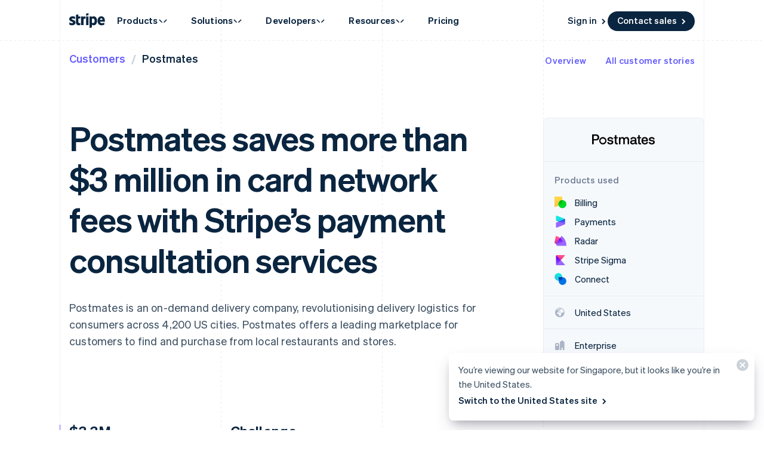

--- FILE ---
content_type: text/javascript; charset=utf-8
request_url: https://b.stripecdn.com/mkt-statics-srv/assets/v1-HorizontalOverflowContainer-MJK776DH.js
body_size: 69
content:
import{a}from"./v1-chunk-YJTQSE43.js";import"./v1-chunk-XZAD27SG.js";import"./v1-chunk-W54ZCUX6.js";import"./v1-chunk-VCFIWL6P.js";import"./v1-chunk-QAMXPDSP.js";import"./v1-chunk-KRFHEYKE.js";import"./v1-chunk-KWARAS4N.js";export{a as HorizontalOverflowContainer};


--- FILE ---
content_type: text/javascript; charset=utf-8
request_url: https://b.stripecdn.com/mkt-statics-srv/assets/v1-DashboardLoginLink-ROZVUWMM.js
body_size: 251
content:
import{b as n}from"./v1-chunk-QJVFKUYB.js";import"./v1-chunk-WZDFEUPW.js";import"./v1-chunk-2TMPUOVY.js";import"./v1-chunk-HMRIQCRQ.js";import"./v1-chunk-QAMXPDSP.js";import{b as a,c as r}from"./v1-chunk-KRFHEYKE.js";import{j as e}from"./v1-chunk-KWARAS4N.js";var t=class extends a{constructor(){super(...arguments);this.mediaQuery=null;this.hasReportedExposure=!1;this.handleMediaQueryChange=()=>e(this,null,function*(){yield this.checkAndReportExposure()});this.checkAndReportExposure=()=>e(this,null,function*(){var i;!this.hasReportedExposure&&((i=this.mediaQuery)==null?void 0:i.matches)&&((yield n.getInstance()).reportManualExposure("wpp_acq_triple_cta_nav"),this.hasReportedExposure=!0)})}connect(){return e(this,null,function*(){this.mediaQuery=window.matchMedia("(min-width: 973px)"),yield this.checkAndReportExposure(),this.mediaQuery.addEventListener("change",this.handleMediaQueryChange)})}disconnect(){this.mediaQuery&&this.mediaQuery.removeEventListener("change",this.handleMediaQueryChange)}};r.register("DashboardLoginLink",t);export{t as DashboardLoginLink};


--- FILE ---
content_type: text/javascript; charset=utf-8
request_url: https://b.stripecdn.com/mkt-statics-srv/assets/v1-Page-GDWESKWI.js
body_size: 64
content:
import{a}from"./v1-chunk-QJVFKUYB.js";import"./v1-chunk-WZDFEUPW.js";import"./v1-chunk-2TMPUOVY.js";import"./v1-chunk-HMRIQCRQ.js";import"./v1-chunk-QAMXPDSP.js";import"./v1-chunk-KRFHEYKE.js";import"./v1-chunk-KWARAS4N.js";export{a as getPageTrackingMetadata};


--- FILE ---
content_type: text/javascript; charset=utf-8
request_url: https://b.stripecdn.com/mkt-statics-srv/assets/v1-chunk-PCZ6HXRS.js
body_size: 170
content:
var e=class{constructor(i){this.elapsedSincePlay=0;this.isPlaying=!1;this.isFinished=!1;this.tick=i=>{this.elapsedSincePlay=i-this.startTime,this.elapsedSincePlay>=this.durationRemaining?this.end():this.requestAnimationFrameID=requestAnimationFrame(this.tick)};this.name=i.name,this.options=i,this.durationRemaining=i.duration}pause(){this.isPlaying=!1,this.durationRemaining-=this.elapsedSincePlay,cancelAnimationFrame(this.requestAnimationFrameID)}play(){this.isPlaying=!0,this.startTime=performance.now(),this.elapsedSincePlay=0,this.requestAnimationFrameID=requestAnimationFrame(this.tick)}restart(){cancelAnimationFrame(this.requestAnimationFrameID),this.elapsedSincePlay=0,this.isFinished=!1,this.durationRemaining=this.options.duration}cancel(){cancelAnimationFrame(this.requestAnimationFrameID),this.isPlaying=!1,this.isFinished=!1,this.elapsedSincePlay=0,this.durationRemaining=this.options.duration}finish(){cancelAnimationFrame(this.requestAnimationFrameID),this.end()}end(){this.isFinished=!0,this.isPlaying=!1,this.options.el.dispatchEvent(new CustomEvent("AnimationStep:done",{bubbles:!0,detail:{el:this.options.el,name:this.name,ownersKey:this.ownersKey}}))}};export{e as a};


--- FILE ---
content_type: text/javascript; charset=utf-8
request_url: https://b.stripecdn.com/mkt-statics-srv/assets/v1-chunk-KRFHEYKE.js
body_size: 2904
content:
import{j as m}from"./v1-chunk-KWARAS4N.js";var f=class{warn(e,...r){throw new Error("Not implmeneted!")}info(e,...r){throw new Error("Not implmeneted!")}error(e,...r){throw new Error("Not implmeneted!")}table(e,...r){throw new Error("Not implmeneted!")}};var u=class extends f{info(){}warn(){}error(){}table(){}};var g=new u;function F(d,e){let r=new RegExp(`${e}.(\\S+)`,"g"),t=d.match(r);if(t&&t.length)return t[0].split(".")[1]}function N(d,e){let r=e.el.querySelectorAll(`[data-js-target*="${d}."]`);for(let o of r){let s=o;if(s.dataset.jsTarget){let i=s.dataset.jsTarget.split(" ").filter(a=>a.includes(`${d}.`)).map(a=>a.split(".")[1]);for(let a of i)e[a]=o}}let t,n=Array.from(e.el.querySelectorAll(`[data-js-target-list*="${d}."]`)).reduce((o,s)=>{let i=s;return t=F(i.dataset.jsTargetList,d),t&&(o[t]?o[t].push(i):o[t]=[i]),o},{});Object.keys(n).forEach(o=>{e[o]=n[o]})}function x(d){return d.sort((e,r)=>e.el===r.el?0:e.el.compareDocumentPosition(r.el)&Node.DOCUMENT_POSITION_PRECEDING?1:-1)}var w=class{static get allDependencies(){return[...this.dependencies,...this.optionalDependencies]}constructor(e){this.__childControllers=e}__initMemembers(e,r){this.el=r,this.__domId=e,N(e,this)}connect(){return m(this,null,function*(){})}disconnect(){}reconnect(){return this.disconnect(),this.__initMemembers(this.__domId,this.el),this.connect()}childController(e){if(!this.constructor.allDependencies.includes(e))throw new Error(`Cannot search for unregistered dependency ${e.name}`);for(let t of this.__childControllers)if(t instanceof e)return t}childControllers(e){if(!this.constructor.allDependencies.includes(e))throw new Error(`Cannot search for unregistered dependency ${e.name}`);let t=[];for(let n of this.__childControllers)n instanceof e&&t.push(n);return x(t)}trackEvent(e){return m(this,null,function*(){var r;e.url=(r=e.url)!=null?r:window.location.href;try{let{Analytics:t}=yield import("./v1-analytics-5ENQ4QTO.js");t.trackEvent(e)}catch(t){let{category:n,label:o}=e,s=`Cannot track interactions for ${n}: ${o}.`;g.warn(`Failed to load tracking/analytics ${s}`,t)}})}initializeAnalytics(){return m(this,null,function*(){try{let{Analytics:e}=yield import("./v1-analytics-5ENQ4QTO.js");return yield e.initialize(),e}catch(e){g.warn("[Analytics] Could not load analytics module, will not initialize")}})}};w.dependencies=[],w.optionalDependencies=[];var M=class{constructor(e){this.__instancesByControllerAndDomNode=new Map;this.__registry=e}__controllersFromString(e){var t;let r=new Set;return(t=e==null?void 0:e.split(" "))==null||t.forEach(n=>{let o=this.__registry.controllersById.get(n);o&&r.add(o)}),r}__controllersForNode(e){return this.__controllersFromString(e.dataset.jsController)}nodesForController(e,r){let n=`[data-js-controller~=${this.__registry.idForController(r)}]`,o=new Set;e.matches(n)&&o.add(e);for(let s of e.querySelectorAll(n))o.add(s);return o}instanceForNode(e,r){let t=this.__instancesByControllerAndDomNode.get(e);if(t)return t.get(r)}setNodeInstance(e,r){let t=e.constructor,n=this.__instancesByControllerAndDomNode.get(t);n||(n=new Map,this.__instancesByControllerAndDomNode.set(t,n)),n.set(r,e)}removeNodeInstance(e){let r=e.constructor,t=this.__instancesByControllerAndDomNode.get(r);t||(t=new Map,this.__instancesByControllerAndDomNode.set(r,t));for(let[n,o]of t.entries())o===e&&t.delete(n)}observeDOM(e,{onControllerNodesAdded:r,onControllerNodesRemoved:t}){let n=new MutationObserver(o=>{let s=new Set,i=new Set;for(let a of o){for(let l of a.addedNodes)if(l instanceof HTMLElement){let c=new Set(l.querySelectorAll("[data-js-controller]"));l.matches("[data-js-controller]")&&c.add(l),c.forEach(_=>{this.__controllersForNode(_).forEach(y=>{s.add([_,y])})})}for(let l of Array.from(a.removedNodes))if(l instanceof HTMLElement){let c=new Set(l.querySelectorAll("[data-js-controller]"));l.matches("[data-js-controller]")&&c.add(l),c.forEach(_=>{this.__controllersForNode(_).forEach(y=>{var C;let h=(C=this.__instancesByControllerAndDomNode.get(y))==null?void 0:C.get(_);h&&i.add(h)})})}if(a.type==="attributes"){let l=a.target;if(l instanceof HTMLElement){let c=this.__controllersForNode(l);this.__controllersFromString(a.oldValue).forEach(y=>{var h;if(!c.has(y)){let C=(h=this.__instancesByControllerAndDomNode.get(y))==null?void 0:h.get(l);C&&i.add(C)}}),c.forEach(y=>{var h;(h=this.__instancesByControllerAndDomNode.get(y))!=null&&h.has(l)||s.add([l,y])})}}}s.size>0&&r(s),i.size>0&&t(i)});return n.observe(e,{attributes:!0,attributeFilter:["data-js-controller"],attributeOldValue:!0,subtree:!0,childList:!0}),()=>n.disconnect()}};var T={ToRoots:"ToRoots",ToLeaves:"ToLeaves"},p=class{constructor(){this.__verticies=new Map}add(e){let r=this.__verticies.get(e);return r||(r={value:e,dependsOn:new Set,dependedOnBy:new Set},this.__verticies.set(e,r)),r}vertex(e){let r=this.__verticies.get(e);if(!r)throw new Error("Vertex not found in DAG!");return r}*walk(e,r,t=new Set,n=[]){let o=this.__verticies.get(e);if(!o||t.has(e))return;let s=r===T.ToRoots;n.push(e),t.add(e),s||(yield[o,n]);let i=s?o.dependedOnBy:o.dependsOn;for(let a of i)yield*this.walk(a,r,t,n);s&&(yield[o,n]),n.pop()}addEdge(e,r){if(e===r)return;let t=this.add(e),n=this.add(r);if(!n.dependedOnBy.has(e)){for(let[o,s]of this.walk(e,T.ToRoots))if(o.value===r)throw new Error(`Circular dependency detected: ${s.join(" -> ")}`);n.dependedOnBy.add(e),t.dependsOn.add(r)}}};var E=class{constructor(){this.__controllersById=new Map;this.__idsByController=new Map;this.__classHierarchy=new p}get controllersById(){return this.__controllersById}register(e,r){if(this.__controllersById.has(e))throw new Error(`A controller is already registered with id "${e}"`);if(this.__idsByController.has(r)){let t=this.__idsByController.get(r);if(t)throw new Error(`Attempted to register a controller under two names "${e}" and "${t}"`)}this.__classHierarchy.add(r);for(let t of this.__controllersById.values())Object.getPrototypeOf(t)===r?this.__classHierarchy.addEdge(r,t):Object.getPrototypeOf(r)===t&&this.__classHierarchy.addEdge(t,r);this.__controllersById.set(e,r),this.__idsByController.set(r,e)}withSubclasses(e){let r=new Set;for(let[t]of this.__classHierarchy.walk(e,T.ToLeaves))r.add(t.value);return r}idForController(e){let r=this.__idsByController.get(e);if(!r)throw new Error(`Cannot get id for unregistered controller ${e.name}`);return r}};var A=class{constructor(){this.__requiredDependencyGraph=new p;this.__optionalDependencyGraph=new p}register(e){this.__requiredDependencyGraph.add(e),this.__optionalDependencyGraph.add(e);for(let r of e.dependencies)this.__requiredDependencyGraph.addEdge(e,r),this.register(r);for(let r of e.optionalDependencies)this.__optionalDependencyGraph.addEdge(e,r),this.register(r)}dependencies(e){let r=this.__requiredDependencyGraph.vertex(e),t=[...r.dependsOn].map(o=>({dependency:o,required:!0})),n=[...this.__optionalDependencyGraph.vertex(e).dependsOn].filter(o=>!r.dependsOn.has(o)).map(o=>({dependency:o,required:!1}));return new Set([...t,...n])}};var S=class{constructor(e,r){this.__dependencyManager=new A;this.__connectPromises=new Map;this.__domManager=e,this.__registry=r}__initChildren(e,r){return m(this,null,function*(){let t=[];for(let{dependency:s,required:i}of this.__dependencyManager.dependencies(e)){let a=[];for(let l of this.__registry.withSubclasses(s))a.push(this.initController(l,r));t.push({required:i,dependency:s,promises:a})}let o=(yield Promise.all(t.map(({promises:s})=>Promise.all(s)))).reduce((s,i)=>[...s,new Set([...i].reduce((a,l)=>[...a,...l],[]))],[]);return o.forEach((s,i)=>{if(t[i].required&&s.size<=0)throw new Error(`Missing required child Controller "${t[i].dependency.name}" for Controller "${e.name}"`)}),new Set(o.reduce((s,i)=>[...s,...i],[]))})}initController(e,r){return m(this,null,function*(){if(!r)throw new Error("Missing node for controller!");this.__dependencyManager.register(e);let t=this.__domManager.nodesForController(r,e),n=this.__registry.idForController(e),o=new Set,s=[];for(let l of t)s.push([l,this.__initChildren(e,l)]);let i=new Map;(yield Promise.all(s.map(([,l])=>l))).forEach((l,c)=>{i.set(s[c][0],l)});let a=[];for(let l of t){let c=this.__domManager.instanceForNode(e,l);if(c){o.add(c);let _=this.__connectPromises.get(c);_&&a.push(_)}else{c=new e(i.get(l)||new Set),o.add(c),this.__domManager.setNodeInstance(c,l),c.__initMemembers(n,l);let _=c.connect();a.push(Promise.resolve().then(()=>_))}}yield Promise.all(a);for(let l of o)this.__connectPromises.delete(l);return o})}destructController(e){e.disconnect(),this.__domManager.removeNodeInstance(e)}};function D(d){return Promise.all(d.map(e=>e.then(r=>({status:"fulfilled",value:r})).catch(r=>({status:"rejected",reason:r}))))}var v=class{constructor(e){this.__registry=new E;this.__domManager=new M(this.__registry);this.__instanceManager=new S(this.__domManager,this.__registry);this.__started=!1;this.__onNodesAdded=e=>{this.__initControllers(e)};this.__onNodesRemoved=e=>{for(let r of e)this.__instanceManager.destructController(r)};this.__rootNode=e}register(e,r){return m(this,null,function*(){this.__registry.register(e,r),this.__started&&(yield this.__startController(r,this.__rootNode))})}start(){return m(this,null,function*(){this.__started=!0,this.__domManager.observeDOM(this.__rootNode,{onControllerNodesAdded:this.__onNodesAdded,onControllerNodesRemoved:this.__onNodesRemoved}),yield this.__initControllers(new Set([...this.__registry.controllersById.values()].map(e=>[this.__rootNode,e])))})}__initControllers(e){return m(this,null,function*(){let r=[];for(let[n,o]of e)r.push(this.__startController(o,n));(yield D(r)).forEach(n=>{n.status==="rejected"&&g.error(n.reason)})})}__startController(e,r){return this.__instanceManager.initController(e,r)}},ee=new v(document.documentElement);export{g as a,w as b,ee as c};
